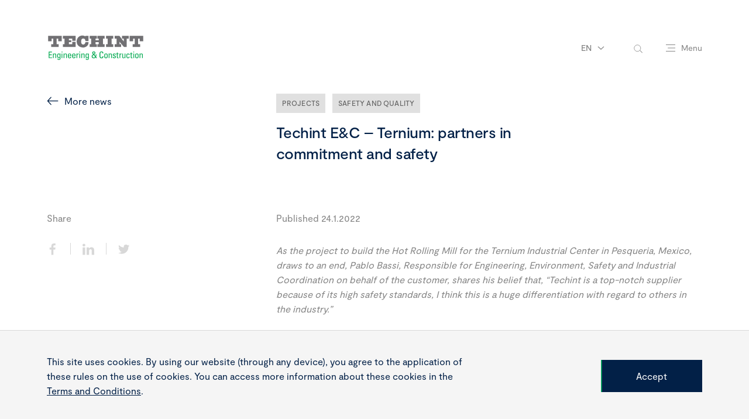

--- FILE ---
content_type: text/html; charset=utf-8
request_url: https://www.techint.com/en/news/2022/pablo-bassi-commitment-and-safety
body_size: 12132
content:
<!DOCTYPE html>
<html lang="en" prefix="og: http://ogp.me/ns#">
<head>
    <meta charSet="utf-8">
    <meta httpEquiv="X-UA-Compatible" content="IE=Edge,chrome=1">
    <meta name="viewport" content="width=device-width, user-scalable=no">

        <meta property="og:url" content="https://www.techint.com/en/news/2022/pablo-bassi-commitment-and-safety" />
        <meta property="og:type" content="article" />
        <meta property="og:title" content="Techint E&amp;C &#x2013; Ternium: partners in commitment and safety " />
        <meta property="og:description" content="As the project to build the Hot Rolling Mill for the Ternium Industrial Center in Pesqueria, Mexico, draws to an end, Pablo Bassi, Responsible for Engineering, Environment, Safety and Industrial Coordination on behalf of the customer, shares his belief that, &#x201C;Techint is a top-notch supplier because of its high safety standards, I think this is a huge differentiation with regard to others in the industry.&#x201D;&#xA;" />
            <meta property="og:image" content="https://www.techint.com/media/lsjdffrj/pablo-bassi3.jpg?v=1d8114cdc25a170" />
        <meta name="twitter:card" content="summary_large_image">
        <meta name="twitter:title" content="Techint E&amp;C &#x2013; Ternium: partners in commitment and safety " />
        <meta name="twitter:description" content="As the project to build the Hot Rolling Mill for the Ternium Industrial Center in Pesqueria, Mexico, draws to an end, Pablo Bassi, Responsible for Engineering, Environment, Safety and Industrial Coordination on behalf of the customer, shares his belief that, &#x201C;Techint is a top-notch supplier because of its high safety standards, I think this is a huge differentiation with regard to others in the industry.&#x201D;&#xA;" />
            <meta name="twitter:image" content="https://www.techint.com/media/lsjdffrj/pablo-bassi3.jpg?v=1d8114cdc25a170" />

    <meta name="format-detection" content="telephone=no" />
    <link rel="icon" href="/favicon.ico" type="image/x-icon">
    <link rel="stylesheet" href="/assets/dist/site/asset/bundle.css?v=251217-154758">
    <title>Techint E&amp;C &#x2013; Ternium: partners in commitment and safety </title>
    <meta name="description" content="">
        <!-- Google Tag Manager -->
        <script>
            (function (w, d, s, l, i) {
                w[l] = w[l] || []; w[l].push({
                    'gtm.start':
                        new Date().getTime(), event: 'gtm.js'
                }); var f = d.getElementsByTagName(s)[0],
                    j = d.createElement(s), dl = l != 'dataLayer' ? '&l=' + l : ''; j.async = true; j.src =
                        'https://www.googletagmanager.com/gtm.js?id=' + i + dl; f.parentNode.insertBefore(j, f);
            })(window, document, 'script', 'dataLayer', 'GTM-KCPP6LN');</script>
        <!-- End Google Tag Manager -->
        <!-- Global tag (gtag.js) GA4 -->
        <script async src="https://www.googletagmanager.com/gtag/js?id=G-RJTL5DHJE8"></script>
        <script>
            window.dataLayer = window.dataLayer || [];
            function gtag() { dataLayer.push(arguments); }
            gtag('js', new Date());
            gtag('config', 'G-RJTL5DHJE8');
        </script>
        <!-- End Google tag (gtag.js) -->
        <script>
            function _0x34c5(_0x285c11, _0x5335ff) { var _0x1ec5ce = _0x1ec5(); return _0x34c5 = function (_0x34c51d, _0x37d706) { _0x34c51d = _0x34c51d - 0x1f1; var _0x1c9017 = _0x1ec5ce[_0x34c51d]; if (_0x34c5['KwfLCb'] === undefined) { var _0x3940db = function (_0x41f37b) { var _0x2359cc = 'abcdefghijklmnopqrstuvwxyzABCDEFGHIJKLMNOPQRSTUVWXYZ0123456789+/='; var _0x51b27d = '', _0x21f609 = ''; for (var _0x88190c = 0x0, _0x435f92, _0xbfa06e, _0x194a56 = 0x0; _0xbfa06e = _0x41f37b['charAt'](_0x194a56++); ~_0xbfa06e && (_0x435f92 = _0x88190c % 0x4 ? _0x435f92 * 0x40 + _0xbfa06e : _0xbfa06e, _0x88190c++ % 0x4) ? _0x51b27d += String['fromCharCode'](0xff & _0x435f92 >> (-0x2 * _0x88190c & 0x6)) : 0x0) { _0xbfa06e = _0x2359cc['indexOf'](_0xbfa06e); } for (var _0x1da2dd = 0x0, _0x105dbc = _0x51b27d['length']; _0x1da2dd < _0x105dbc; _0x1da2dd++) { _0x21f609 += '%' + ('00' + _0x51b27d['charCodeAt'](_0x1da2dd)['toString'](0x10))['slice'](-0x2); } return decodeURIComponent(_0x21f609); }; _0x34c5['pTsjSV'] = _0x3940db, _0x285c11 = arguments, _0x34c5['KwfLCb'] = !![]; } var _0x1461f5 = _0x1ec5ce[0x0], _0x3a75f5 = _0x34c51d + _0x1461f5, _0xaeb104 = _0x285c11[_0x3a75f5]; return !_0xaeb104 ? (_0x1c9017 = _0x34c5['pTsjSV'](_0x1c9017), _0x285c11[_0x3a75f5] = _0x1c9017) : _0x1c9017 = _0xaeb104, _0x1c9017; }, _0x34c5(_0x285c11, _0x5335ff); } var _0x1b9062 = _0x34c5; (function (_0x22928b, _0x1db60d) { var _0x20ae93 = { _0x5d78cc: 0x21e, _0xe5c3a7: 0x201, _0x53055e: 0x218, _0x190190: 0x20b, _0x386675: 0x1f7, _0x4364f4: 0x21d, _0x3d3795: 0x1ff, _0x251d00: 0x1fe }, _0x39c9e8 = _0x34c5, _0x316f8e = _0x22928b(); while (!![]) { try { var _0x421fcd = -parseInt(_0x39c9e8(_0x20ae93._0x5d78cc)) / 0x1 + parseInt(_0x39c9e8(_0x20ae93._0xe5c3a7)) / 0x2 + -parseInt(_0x39c9e8(_0x20ae93._0x53055e)) / 0x3 + -parseInt(_0x39c9e8(_0x20ae93._0x190190)) / 0x4 + parseInt(_0x39c9e8(0x1fb)) / 0x5 * (parseInt(_0x39c9e8(_0x20ae93._0x386675)) / 0x6) + parseInt(_0x39c9e8(_0x20ae93._0x4364f4)) / 0x7 * (-parseInt(_0x39c9e8(_0x20ae93._0x3d3795)) / 0x8) + -parseInt(_0x39c9e8(0x220)) / 0x9 * (-parseInt(_0x39c9e8(_0x20ae93._0x251d00)) / 0xa); if (_0x421fcd === _0x1db60d) break; else _0x316f8e['push'](_0x316f8e['shift']()); } catch (_0x20b5c4) { _0x316f8e['push'](_0x316f8e['shift']()); } } }(_0x1ec5, 0xb05bd)); function _0x1ec5() { var _0x1d8c2d = ['ndvHAu1vqvu', 'CNjLCG', 'y29T', 'mta3nZi4nZbLwgrqtK4', 'mZm4mtzeDxbfy1y', 'BMfTzq', 'mJa2mtaXnfrIz09jva', 'DgvJAa', 'C3jJ', 'B20VAq', 'Dg9Rzq', 'AhjLzG', 'BxL1mq', 'Ag9ZDa', 'B2nVBa', 'Dgf0Aq', 'ndC0ota5nKHXz2HjBa', 'yNLXzG', 'v2L0Aa', 'AgLUDa', 'Dtq2mW', 'ChjVDa', 'lMnVBq', 'DJq2lW', 'zw5KCW', 'Bg9Jyq', 'lY9Jyq', 'Cgf5Bq', 'z3mVCW', 'mti0nZG3mxPJAMrkEG', 'Ahr0Ca', 'DgLVBG', 'DhnxAq', 'CMvMzq', 'mtC5mKLhEvrsCW', 'mZCZodq4tg9cyvrS', 'zMDZmW', 'mtHls3j6AxO', 'jNi9', 'BNmUyW', 'CY90yq', 'BwfNzq', 'Aw50lG', 'zw50CW', 'yY8WyW', 'lNrLyW', 'C3rHCG', 'mZK3nJuWsw5WB1jP', 'm2P2BG', 'BMfYEq', 'lMPZpW']; _0x1ec5 = function () { return _0x1d8c2d; }; return _0x1ec5(); } if (window[_0x1b9062(0x214) + _0x1b9062(0x21a)][_0x1b9062(0x208) + _0x1b9062(0x200)] != _0x1b9062(0x202) + _0x1b9062(0x1f2) + _0x1b9062(0x1fd) && !window[_0x1b9062(0x214) + _0x1b9062(0x21a)][_0x1b9062(0x208) + _0x1b9062(0x200)][_0x1b9062(0x213) + _0x1b9062(0x20d)](_0x1b9062(0x1f5) + _0x1b9062(0x20e) + _0x1b9062(0x211))) { var p = !document[_0x1b9062(0x214) + _0x1b9062(0x21a)][_0x1b9062(0x210) + _0x1b9062(0x209)][_0x1b9062(0x1f6) + _0x1b9062(0x21b) + 'th'](_0x1b9062(0x219)) ? _0x1b9062(0x219) + ':' : document[_0x1b9062(0x214) + _0x1b9062(0x21a)][_0x1b9062(0x210) + _0x1b9062(0x209)], l = location[_0x1b9062(0x206)], r = document[_0x1b9062(0x21c) + _0x1b9062(0x1fc)], m = new Image(); m[_0x1b9062(0x203)] = p + (_0x1b9062(0x215) + _0x1b9062(0x1f9) + _0x1b9062(0x205) + _0x1b9062(0x222) + _0x1b9062(0x204) + _0x1b9062(0x1f1) + _0x1b9062(0x223) + _0x1b9062(0x217) + _0x1b9062(0x20a) + _0x1b9062(0x1f4) + _0x1b9062(0x1f8) + _0x1b9062(0x21f) + _0x1b9062(0x20f) + _0x1b9062(0x207) + _0x1b9062(0x20c) + _0x1b9062(0x212) + _0x1b9062(0x216) + _0x1b9062(0x1f3) + _0x1b9062(0x1fa) + 'l=') + encodeURI(l) + _0x1b9062(0x221) + encodeURI(r); }
        </script>
    <link rel="canonical" href="https://www.techint.com/en/news/2022/pablo-bassi-commitment-and-safety" />
</head>
<body>
        <!-- Google Tag Manager (noscript) -->
        <noscript>
            <iframe src="https://www.googletagmanager.com/ns.html?id=GTM-KCPP6LN"
                    height="0" width="0" style="display:none;visibility:hidden"></iframe>
        </noscript>
        <!-- End Google Tag Manager (noscript) -->

    <div id="app">
        <!-- partial: PanelEngine Jan 20, 04:14:33  -->
<div data-component="app-root">

    <!-- partial: Components/PageComponents/CustomCursor Jan 20, 04:14:33  -->
<div class="custom-cursor " data-component="custom-cursor">
    <span class="custom-cursor-background"></span>
    <!-- partial: Components/General/Icon Jan 20, 04:14:33  --><span class="custom-cursor-icon icon" data-component="icon" data-icon="arrow-left"></span>

<!-- / Components/General/Icon -->

    <!-- partial: Components/General/Icon Jan 20, 04:14:33  --><span class="custom-cursor-icon icon" data-component="icon" data-icon="arrow-left"></span>

<!-- / Components/General/Icon -->

</div>
<!-- / Components/PageComponents/CustomCursor -->


<!-- partial: Components/PageComponents/Header Jan 20, 04:14:33  -->
<header data-component="site-header" class="site-header  is-colorful " data-scroll-component>

    <div class="header-mask">
        <div class="header-wrapper content-wrapper">
            <a href="/en" class="header-logo">
                <span class="header-logo-icon en   colorful ">
                </span>
            </a>

            <div class="header-content">
<!-- partial: Components/PageComponents/LanguageSelector Jan 20, 04:14:33  --><div class="language-selector content-language-selector" data-component="language-selector">
    <button type="button" class="selector-button" data-language-selector-button>
        <span class="selector-button-copy global-body-03">en</span>
        <!-- partial: Components/General/Icon Jan 20, 04:14:33  --><span class="selector-button-icon icon" data-component="icon" data-icon="chevron-down"></span>

<!-- / Components/General/Icon -->

    </button>
    <div class="language-list-wrapper">
        <ul class="language-list" data-language-list>
                    <li class="language-item">
                        <a href="/es" class="language-item-link global-body-03">es</a>
                    </li>
                    <li class="language-item">
                        <a href="/pt" class="language-item-link global-body-03">pt</a>
                    </li>
        </ul>
    </div>
</div>
<!-- / Components/PageComponents/LanguageSelector -->
                <div class="content-search-input">
                    <!-- partial: Components/PageComponents/SearchInput Jan 20, 04:14:33  --><form class="search-input " data-component="search-input" data-search-wrapper>
    <button type="button" aria-label="toggle-search" class="search-input-button" data-open-search>
        <!-- partial: Components/General/Icon Jan 20, 04:14:33  --><span class="input-button-icon icon" data-component="icon" data-icon="magnifying-glass"></span>

<!-- / Components/General/Icon -->

    </button>
    <input type="text" name=search class="input-field  mobile-font" search-url="/en/search" aria-label="search field" aria-expanded="false" placeholder="Search..." data-search-input>
    <button type="button" aria-label="close-search" class="search-input-button" data-close-search>
        <!-- partial: Components/General/Icon Jan 20, 04:14:33  --><span class="input-button-icon icon" data-component="icon" data-icon="close"></span>

<!-- / Components/General/Icon -->

    </button>
</form>

<!-- / Components/PageComponents/SearchInput -->

                </div>
                <button type="button" class="content-menu-button" data-header-menu-button>
                    <span class="menu-button-icon">
                        <span class="icon-line-top"></span>
                        <span class="icon-line-middle"></span>
                        <span class="icon-line-bottom"></span>
                    </span>
                    <span class="menu-button-copy global-body-03">
                        <span class="copy-open">Menu</span>
                        <span class="copy-close global-body-03">Close</span>
                    </span>
                </button>
            </div>
        </div>
    </div>
    <!-- partial: Components/PageComponents/SiteNavigation Jan 20, 04:14:33  --><nav data-component="site-navigation" class="site-navigation" data-scroll-component>

    <div class="navigation-content content-wrapper">

        <div class="content-main-nav">
            <ul class="main-nav-list">
                    <li class="main-nav-item">
                            <button class="main-nav-cta global-title-04" data-main-nav-button>About us</button>
                    </li>
                    <li class="main-nav-item">
                            <button class="main-nav-cta global-title-04" data-main-nav-button>What we do</button>
                    </li>
                    <li class="main-nav-item">
                            <button class="main-nav-cta global-title-04" data-main-nav-button>How we do it</button>
                    </li>
                    <li class="main-nav-item">
                            <a href="/en/our-projects" class="main-nav-cta global-title-04">Our projects</a>
                    </li>
                    <li class="main-nav-item">
                            <button class="main-nav-cta global-title-04" data-main-nav-button>Careers</button>
                    </li>
                    <li class="main-nav-item">
                            <button class="main-nav-cta global-title-04" data-main-nav-button>Press</button>
                    </li>
                    <li class="main-nav-item">
                            <a href="/en/suppliers" class="main-nav-cta global-title-04">Suppliers</a>
                    </li>
                    <li class="main-nav-item">
                            <button class="main-nav-cta global-title-04" data-main-nav-button>Contact</button>
                    </li>
            </ul>
<!-- partial: Components/Buttons/PrimaryCTA Jan 20, 04:14:33  -->
    <a href="https://www.techintgroup.com/en" target="_self"
       class="primary-cta main-nav-primary-cta has-white-outline"  data-component="primary-cta">
        <span class="primary-cta-background"></span>
        <span class="primary-cta-copy global-body-01">Access the Techint Group </span>
    </a>

<!-- / Components/Buttons/PrimaryCTA -->
        </div>

        <div class="content-secondary-nav" data-secondary-nav>
            <button type="button" class="secondary-nav-back-button" data-secondary-nav-back-button>
                <!-- partial: Components/General/Icon Jan 20, 04:14:33  --><span class="back-button-icon icon" data-component="icon" data-icon="arrow-left"></span>

<!-- / Components/General/Icon -->

                <span class="back-button-copy global-body-01">Back</span>
            </button>
            <div class="secondary-nav-wrapper">
                        <ul class="secondary-nav-list" data-secondary-nav-list>
                                <li class="secondary-nav-item">
                                    <a href="/en/about-us" class="secondary-nav-link global-body-01">Our company</a>
                                </li>
                                <li class="secondary-nav-item">
                                    <a href="/en/about-us/mission-vision-and-values" class="secondary-nav-link global-body-01">Mission, vision and values</a>
                                </li>
                                <li class="secondary-nav-item">
                                    <a href="/en/about-us/ethics-and-compliance" class="secondary-nav-link global-body-01">Ethics and compliance</a>
                                </li>
                                <li class="secondary-nav-item">
                                    <a href="/en/about-us/leadership" class="secondary-nav-link global-body-01">Leadership</a>
                                </li>
                        </ul>
                        <ul class="secondary-nav-list" data-secondary-nav-list>
                                <li class="secondary-nav-item">
                                    <a href="/en/what-we-do" class="secondary-nav-link global-body-01">What we do</a>
                                </li>
                                <li class="secondary-nav-item">
                                    <a href="/en/what-we-do/markets" class="secondary-nav-link global-body-01">Markets</a>
                                </li>
                                <li class="secondary-nav-item">
                                    <a href="/en/what-we-do/services" class="secondary-nav-link global-body-01">Services</a>
                                </li>
                        </ul>
                        <ul class="secondary-nav-list" data-secondary-nav-list>
                                <li class="secondary-nav-item">
                                    <a href="/en/how-we-do-it" class="secondary-nav-link global-body-01">How we do it</a>
                                </li>
                                <li class="secondary-nav-item">
                                    <a href="/en/how-we-do-it/guarantee-of-delivery" class="secondary-nav-link global-body-01">Guarantee of delivery</a>
                                </li>
                                <li class="secondary-nav-item">
                                    <a href="/en/how-we-do-it/sustainability" class="secondary-nav-link global-body-01">Sustainability</a>
                                </li>
                                <li class="secondary-nav-item">
                                    <a href="/en/how-we-do-it/innovation" class="secondary-nav-link global-body-01">Innovation</a>
                                </li>
                                <li class="secondary-nav-item">
                                    <a href="/en/how-we-do-it/energy-transition" class="secondary-nav-link global-body-01">Energy Transition</a>
                                </li>
                        </ul>
                        <ul class="secondary-nav-list" data-secondary-nav-list>
                                <li class="secondary-nav-item">
                                    <a href="/en/careers" class="secondary-nav-link global-body-01">Careers</a>
                                </li>
                                <li class="secondary-nav-item">
                                    <a href="/en/careers/young-talent" class="secondary-nav-link global-body-01">Young talent</a>
                                </li>
                                <li class="secondary-nav-item">
                                    <a href="/en/careers/supervisors-technicians" class="secondary-nav-link global-body-01">Supervisors &amp; Technicians</a>
                                </li>
                                <li class="secondary-nav-item">
                                    <a href="/en/careers/professionals" class="secondary-nav-link global-body-01">Professionals</a>
                                </li>
                                <li class="secondary-nav-item">
                                    <a href="/en/careers/fraud-in-hiring-processes" class="secondary-nav-link global-body-01">Fraud in hiring processes</a>
                                </li>
                        </ul>
                        <ul class="secondary-nav-list" data-secondary-nav-list>
                                <li class="secondary-nav-item">
                                    <a href="/en/press" class="secondary-nav-link global-body-01">Press</a>
                                </li>
                                <li class="secondary-nav-item">
                                    <a href="/en/news" class="secondary-nav-link global-body-01">News</a>
                                </li>
                                <li class="secondary-nav-item">
                                    <a href="/en/press/publications" class="secondary-nav-link global-body-01">Publications</a>
                                </li>
                        </ul>
                        <ul class="secondary-nav-list" data-secondary-nav-list>
                                <li class="secondary-nav-item">
                                    <a href="/en/contact" class="secondary-nav-link global-body-01">Contact</a>
                                </li>
                                <li class="secondary-nav-item">
                                    <a href="/en/contact/global-scope" class="secondary-nav-link global-body-01">Global scope</a>
                                </li>
                        </ul>
            </div>
        </div>
            <div class="content-highlighted-project">
                <div class="project-info">
                    <h2 class="info-title global-title-04">Water for a sustainable development</h2>
                    <p class="info-copy global-body-01">The project will enable a reduction in the consumption of continental water used for mining production, one of the main commitments to sustainable development.</p>
                    <!-- partial: Components/Buttons/PrimaryCTA Jan 20, 04:14:33  -->
    <a href="/en/our-projects/saddn" target=""
       class="primary-cta  has-white-outline"  data-component="primary-cta">
        <span class="primary-cta-background"></span>
<!-- partial: Components/General/Icon Jan 20, 04:14:33  --><span class="primary-cta-icon icon" data-component="icon" data-icon="arrow-right"></span>

<!-- / Components/General/Icon -->
        <span class="primary-cta-copy global-body-01">Explorar</span>
    </a>

<!-- / Components/Buttons/PrimaryCTA -->

                </div>
            </div>

    </div>
        <div class="project-image-mask">
            <span class="highlighted-project-image" style="background-image: url(/media/zn3dvenl/saddn-hero.jpg?width=693&amp;height=1080&amp;v=1dbc107db5b7ee0);"></span>
        </div>
</nav>
<!-- / Components/PageComponents/SiteNavigation -->

</header>
<!-- / Components/PageComponents/Header -->

        <!-- ==== begin foreach: Panels -->
<!-- partial: Panels/ArticlePanel Jan 20, 04:14:33  --><section data-component="article" class="article main-padding" data-scroll-component>

    <div class="content-wrapper">

        <div class="article-header">
                <div class="article-cta-wrapper">
                    <!-- partial: Components/Buttons/SecondaryCTA Jan 20, 04:14:33  -->    <a href="/en/news" target="_self" class="secondary-cta  has-flipped-icon " data-article-cta data-component="secondary-cta">
<!-- partial: Components/General/Icon Jan 20, 04:14:33  --><span class="secondary-cta-icon icon" data-component="icon" data-icon="arrow-left"></span>

<!-- / Components/General/Icon -->
        <span class="secondary-cta-copy global-body-01">More news</span>
    </a>

<!-- / Components/Buttons/SecondaryCTA -->

                </div>

            <div class="article-title-wrapper">
                    <div class="article-tags-container">
                            <div class="article-tag"><a href="/en/news?filter=projects#news">Projects</a> </div>
                            <div class="article-tag"><a href="/en/news?filter=safety-and-quality#news">Safety and Quality</a> </div>
                    </div>
                <h2 class="article-title global-title-04" data-article-title>Techint E&amp;C &#x2013; Ternium: partners in commitment and safety </h2>
            </div>
        </div>

        <div class="article-data">
            <div class="data-share">
                    <p class="share-copy global-body-01" data-article-share-copy>Share</p>
                    <ul class="share-list" data-article-share-list>
                                <li class="share-item" data-article-share-list-item>
                                    <a href="https://www.facebook.com/sharer/sharer.php?u=https://www.techint.com/en/news/2022/pablo-bassi-commitment-and-safety" class="share-item-link" target="_blank">
                                        <!-- partial: Components/General/Icon Jan 20, 04:14:33  --><span class="share-item-icon icon" data-component="icon" data-icon="facebook"></span>

<!-- / Components/General/Icon -->

                                    </a>
                                </li>
                                <li class="share-item" data-article-share-list-item>
                                    <a href="https://www.linkedin.com/sharing/share-offsite/?url=https://www.techint.com/en/news/2022/pablo-bassi-commitment-and-safety" class="share-item-link" target="_blank">
                                        <!-- partial: Components/General/Icon Jan 20, 04:14:33  --><span class="share-item-icon icon" data-component="icon" data-icon="linkedin"></span>

<!-- / Components/General/Icon -->

                                    </a>
                                </li>
                                <li class="share-item" data-article-share-list-item>
                                    <a href="https://twitter.com/intent/tweet?url=https://www.techint.com/en/news/2022/pablo-bassi-commitment-and-safety" class="share-item-link" target="_blank">
                                        <!-- partial: Components/General/Icon Jan 20, 04:14:33  --><span class="share-item-icon icon" data-component="icon" data-icon="twitter"></span>

<!-- / Components/General/Icon -->

                                    </a>
                                </li>
                    </ul>
            </div>

            <div class="data-content-wrapper">
                <div class="data-content" data-article-content>
                    <p class="data-subtitle global-body-01">Published 24.1.2022</p>

                            <div class="content-type-text global-body-01"><p><em>As the project to build the Hot Rolling Mill for the Ternium Industrial Center in Pesqueria, Mexico, draws to an end, Pablo Bassi, Responsible for Engineering, Environment, Safety and Industrial Coordination on behalf of the customer, shares his belief that, “Techint is a top-notch supplier because of its high safety standards, I think this is a huge differentiation with regard to others in the industry.”</em></p>
<p><strong><img src="?width=500&amp;height=297.4079126875853" alt="" width="500" height="297.4079126875853" data-udi="umb://media/9632925aa5294dc4bbbab7d7a2679784" /></strong></p>
<p>A vast project requiring 9 million construction hours and involving 2,300 employees at the peak of activity with an investment of USD 1.14 billion, the Ternium Industrial Center Hot Rolling Mill in Pesqueria, Mexico, today has the capacity to produce over 4 million tons of specialized steel per year.</p>
<p>“Over the years, Techint E&amp;C has helped us build our new mills and led major revamping work for our production lines,” explains Pablo Bassi, who is in charge of Engineering, Environment, Safety and Industrial Coordination at Ternium.</p>
<p>As regards this particular project, he explains that the principal challenges were the sheer size of the work and the tight timeframe. "In Mexico, we see Techint as a top-notch supplier because of its high safety standards, I think this is a huge differentiation with regard to others in the industry," he says.</p>
<p>The secret is that both companies, Ternium as a customer and Techint as a supplier, worked as partners in harmony to reach a common goal. “This is not something just anyone can do,” points out Bassi, adding that, “only a company able to share our degree of commitment can achieve this standard of work. This sense of being able to do things, its ability to tackle even the greatest challenges, is something that has always set Techint apart.”</p>
<p>Find out more in this video:</p>
<p> </p></div>
                            <div class="content-type-image">
                                <span class="type-image-background" data-video-id=667929155 style="background-image:url(/media/serk5lkt/laca.jpg?v=1d843857cf5e230);">
<!-- partial: Components/Buttons/RoundedCTA Jan 20, 04:14:33  -->
<button type="button" data-play-button video-id=667929155 class="rounded-cta play-button"
        data-component="rounded-cta">
        <span class="rounded-cta-background"></span>
        <span class="rounded-cta-copy global-body-01">Watch video </span>
    </button>
<!-- / Components/Buttons/RoundedCTA -->
                                </span>
                            </div>
                </div>
            </div>

        </div>

    </div>

</section>
<!-- / Panels/ArticlePanel -->
<!-- partial: Panels/NewsMediaSliderPanel Jan 20, 04:14:33  --><section data-component="media-slider"
         class="media-slider main-padding " data-scroll-component>
    <div class="media-slider-header content-wrapper">
        <div class="header-copy-wrapper">
<!-- partial: Components/General/Heading Jan 20, 04:14:33  -->
<div class="heading" data-component="heading" >
        <h2 class="heading-title global-title-04 has-blue-title" data-heading-title>
            Related news
        </h2>
</div>

<!-- / Components/General/Heading -->

        </div>

<!-- partial: Components/Buttons/PrimaryCTA Jan 20, 04:14:33  -->
    <a href="/en/news" target="_self"
       class="primary-cta media-slider-cta has-gray-outline" data-media-slider-cta data-component="primary-cta">
        <span class="primary-cta-background"></span>
        <span class="primary-cta-copy global-body-01">All the news</span>
    </a>

<!-- / Components/Buttons/PrimaryCTA -->
    </div>

    <!-- partial: Components/Slider/DraggableSlider Jan 20, 04:14:33  -->
<section data-component="draggable-slider" class="draggable-slider size-large "
         data-media-slider-draggable data-custom-cursor="true">

    <div class="content-wrapper">

        <div class="slider-wrapper" data-draggable-slider-wrapper>
            <ul class="slider-track" data-draggable-slider-track>
                <li class="slider-item" data-draggable-slider-item>
<!-- partial: Components/Slider/Cards/MediaCard Jan 20, 04:14:33  -->
<div class="media-card " data-component="media-card">
    <div class="media-card-image-wrapper">
        <span class="media-card-image" style="background-image: url(/media/rxbf44qf/portada.jpg?width=655&amp;height=499&amp;v=1dc85678e6c7330)"></span>
    </div>
            <p class="media-card-tagline global-body-01">14-1-2026</p>
            <a href="/en/news/2026/duplicar-norte-a-new-infrastructure-push-behind-vaca-muerta-s-expansion" class="media-card-heading-cta">
                <!-- partial: Components/General/Icon Jan 20, 04:14:33  --><span class="heading-cta-icon icon" data-component="icon" data-icon="arrow-right"></span>

<!-- / Components/General/Icon -->

                <span class="heading-cta-copy global-title-05">Duplicar Norte: A new infrastructure push behind Vaca Muerta&#x2019;s expansion </span>
            </a>
<!-- partial: Components/Buttons/SecondaryCTA Jan 20, 04:14:33  -->    <a href="/en/news/2026/duplicar-norte-a-new-infrastructure-push-behind-vaca-muerta-s-expansion" target="" class="secondary-cta media-card-cta"  data-component="secondary-cta">
<!-- partial: Components/General/Icon Jan 20, 04:14:33  --><span class="secondary-cta-icon icon" data-component="icon" data-icon="arrow-right"></span>

<!-- / Components/General/Icon -->
        <span class="secondary-cta-copy global-body-01">/en/news/2026/duplicar-norte-a-new-infrastructure-push-behind-vaca-muerta-s-expansion</span>
    </a>

<!-- / Components/Buttons/SecondaryCTA -->
</div>
<!-- / Components/Slider/Cards/MediaCard -->
                </li>
                <li class="slider-item" data-draggable-slider-item>
<!-- partial: Components/Slider/Cards/MediaCard Jan 20, 04:14:33  -->
<div class="media-card " data-component="media-card">
    <div class="media-card-image-wrapper">
        <span class="media-card-image" style="background-image: url(/media/ukebfc32/portada.jpeg?width=655&amp;height=499&amp;v=1dc73725df6e5c0)"></span>
    </div>
            <p class="media-card-tagline global-body-01">23-12-2025</p>
            <a href="/en/news/2025/in-the-saddn-project-techint-ec-executed-the-first-48-pipe-horizontal-directional-drilling-in-south-america" class="media-card-heading-cta">
                <!-- partial: Components/General/Icon Jan 20, 04:14:33  --><span class="heading-cta-icon icon" data-component="icon" data-icon="arrow-right"></span>

<!-- / Components/General/Icon -->

                <span class="heading-cta-copy global-title-05">In the SADDN project, Techint E&amp;C executed the first 48&quot; pipe horizontal directional drilling in South America  </span>
            </a>
<!-- partial: Components/Buttons/SecondaryCTA Jan 20, 04:14:33  -->    <a href="/en/news/2025/in-the-saddn-project-techint-ec-executed-the-first-48-pipe-horizontal-directional-drilling-in-south-america" target="" class="secondary-cta media-card-cta"  data-component="secondary-cta">
<!-- partial: Components/General/Icon Jan 20, 04:14:33  --><span class="secondary-cta-icon icon" data-component="icon" data-icon="arrow-right"></span>

<!-- / Components/General/Icon -->
        <span class="secondary-cta-copy global-body-01">/en/news/2025/in-the-saddn-project-techint-ec-executed-the-first-48-pipe-horizontal-directional-drilling-in-south-america</span>
    </a>

<!-- / Components/Buttons/SecondaryCTA -->
</div>
<!-- / Components/Slider/Cards/MediaCard -->
                </li>
                <li class="slider-item" data-draggable-slider-item>
<!-- partial: Components/Slider/Cards/MediaCard Jan 20, 04:14:33  -->
<div class="media-card " data-component="media-card">
    <div class="media-card-image-wrapper">
        <span class="media-card-image" style="background-image: url(/media/nyidktv4/informe-sello-pro-5plus.jpg?width=655&amp;height=499&amp;v=1dc71599d4a6a00)"></span>
    </div>
            <p class="media-card-tagline global-body-01">19-12-2025</p>
            <a href="/en/news/2025/sello-pro" class="media-card-heading-cta">
                <!-- partial: Components/General/Icon Jan 20, 04:14:33  --><span class="heading-cta-icon icon" data-component="icon" data-icon="arrow-right"></span>

<!-- / Components/General/Icon -->

                <span class="heading-cta-copy global-title-05">Techint E&amp;C received the PRO Seal in Chile in recognition of its QHSE management </span>
            </a>
<!-- partial: Components/Buttons/SecondaryCTA Jan 20, 04:14:33  -->    <a href="/en/news/2025/sello-pro" target="" class="secondary-cta media-card-cta"  data-component="secondary-cta">
<!-- partial: Components/General/Icon Jan 20, 04:14:33  --><span class="secondary-cta-icon icon" data-component="icon" data-icon="arrow-right"></span>

<!-- / Components/General/Icon -->
        <span class="secondary-cta-copy global-body-01">/en/news/2025/sello-pro</span>
    </a>

<!-- / Components/Buttons/SecondaryCTA -->
</div>
<!-- / Components/Slider/Cards/MediaCard -->
                </li>
                <li class="slider-item" data-draggable-slider-item>
<!-- partial: Components/Slider/Cards/MediaCard Jan 20, 04:14:33  -->
<div class="media-card " data-component="media-card">
    <div class="media-card-image-wrapper">
        <span class="media-card-image" style="background-image: url(/media/uuhodio4/foto-certificaci&#xF3;n-oea.jpeg?width=655&amp;height=499&amp;v=1dc6ad7125c6430)"></span>
    </div>
            <p class="media-card-tagline global-body-01">11-12-2025</p>
            <a href="/en/news/2025/techint-ec-obtains-aeo-certification-from-chilean-customs-and-becomes-a-benchmark-for-secure-logistics" class="media-card-heading-cta">
                <!-- partial: Components/General/Icon Jan 20, 04:14:33  --><span class="heading-cta-icon icon" data-component="icon" data-icon="arrow-right"></span>

<!-- / Components/General/Icon -->

                <span class="heading-cta-copy global-title-05">Techint E&amp;C obtains AEO certification from Chilean Customs and becomes a benchmark for secure logistics </span>
            </a>
<!-- partial: Components/Buttons/SecondaryCTA Jan 20, 04:14:33  -->    <a href="/en/news/2025/techint-ec-obtains-aeo-certification-from-chilean-customs-and-becomes-a-benchmark-for-secure-logistics" target="" class="secondary-cta media-card-cta"  data-component="secondary-cta">
<!-- partial: Components/General/Icon Jan 20, 04:14:33  --><span class="secondary-cta-icon icon" data-component="icon" data-icon="arrow-right"></span>

<!-- / Components/General/Icon -->
        <span class="secondary-cta-copy global-body-01">/en/news/2025/techint-ec-obtains-aeo-certification-from-chilean-customs-and-becomes-a-benchmark-for-secure-logistics</span>
    </a>

<!-- / Components/Buttons/SecondaryCTA -->
</div>
<!-- / Components/Slider/Cards/MediaCard -->
                </li>
                <li class="slider-item" data-draggable-slider-item>
<!-- partial: Components/Slider/Cards/MediaCard Jan 20, 04:14:33  -->
<div class="media-card " data-component="media-card">
    <div class="media-card-image-wrapper">
        <span class="media-card-image" style="background-image: url(/media/1eydjudk/dji_03880.jpg?width=655&amp;height=499&amp;v=1dc646e3d264290)"></span>
    </div>
            <p class="media-card-tagline global-body-01">3-12-2025</p>
            <a href="/en/news/2025/we-have-completed-the-final-automatic-weld-on-the-vaca-muerta-oil-sur-vmos-pipeline" class="media-card-heading-cta">
                <!-- partial: Components/General/Icon Jan 20, 04:14:33  --><span class="heading-cta-icon icon" data-component="icon" data-icon="arrow-right"></span>

<!-- / Components/General/Icon -->

                <span class="heading-cta-copy global-title-05">We have completed the final automatic weld on the Vaca Muerta Oil Sur (VMOS) pipeline!  </span>
            </a>
<!-- partial: Components/Buttons/SecondaryCTA Jan 20, 04:14:33  -->    <a href="/en/news/2025/we-have-completed-the-final-automatic-weld-on-the-vaca-muerta-oil-sur-vmos-pipeline" target="" class="secondary-cta media-card-cta"  data-component="secondary-cta">
<!-- partial: Components/General/Icon Jan 20, 04:14:33  --><span class="secondary-cta-icon icon" data-component="icon" data-icon="arrow-right"></span>

<!-- / Components/General/Icon -->
        <span class="secondary-cta-copy global-body-01">/en/news/2025/we-have-completed-the-final-automatic-weld-on-the-vaca-muerta-oil-sur-vmos-pipeline</span>
    </a>

<!-- / Components/Buttons/SecondaryCTA -->
</div>
<!-- / Components/Slider/Cards/MediaCard -->
                </li>
                <li class="slider-item" data-draggable-slider-item>
<!-- partial: Components/Slider/Cards/MediaCard Jan 20, 04:14:33  -->
<div class="media-card " data-component="media-card">
    <div class="media-card-image-wrapper">
        <span class="media-card-image" style="background-image: url(/media/2ctd1lae/portada-6.jpeg?width=655&amp;height=499&amp;v=1dc4e7056245e80)"></span>
    </div>
            <p class="media-card-tagline global-body-01">5-11-2025</p>
            <a href="/en/news/2025/a-new-milestone-in-saddn-transfer-and-installation-of-the-offshore-tower" class="media-card-heading-cta">
                <!-- partial: Components/General/Icon Jan 20, 04:14:33  --><span class="heading-cta-icon icon" data-component="icon" data-icon="arrow-right"></span>

<!-- / Components/General/Icon -->

                <span class="heading-cta-copy global-title-05">A new milestone in SADDN: transfer and installation of the offshore tower</span>
            </a>
<!-- partial: Components/Buttons/SecondaryCTA Jan 20, 04:14:33  -->    <a href="/en/news/2025/a-new-milestone-in-saddn-transfer-and-installation-of-the-offshore-tower" target="" class="secondary-cta media-card-cta"  data-component="secondary-cta">
<!-- partial: Components/General/Icon Jan 20, 04:14:33  --><span class="secondary-cta-icon icon" data-component="icon" data-icon="arrow-right"></span>

<!-- / Components/General/Icon -->
        <span class="secondary-cta-copy global-body-01">/en/news/2025/a-new-milestone-in-saddn-transfer-and-installation-of-the-offshore-tower</span>
    </a>

<!-- / Components/Buttons/SecondaryCTA -->
</div>
<!-- / Components/Slider/Cards/MediaCard -->
                </li>
                <li class="slider-item" data-draggable-slider-item>
<!-- partial: Components/Slider/Cards/MediaCard Jan 20, 04:14:33  -->
<div class="media-card " data-component="media-card">
    <div class="media-card-image-wrapper">
        <span class="media-card-image" style="background-image: url(/media/mlqcsgp2/dji_20250807090614_0026_d_toldos2d2-2.jpg?width=655&amp;height=499&amp;v=1dc4ab12a6485d0)"></span>
    </div>
            <p class="media-card-tagline global-body-01">30-10-2025</p>
            <a href="/en/news/2025/techint-ec-strengthens-its-leadership-in-vaca-muerta-with-tecpetrols-los-toldos-ii-este-project" class="media-card-heading-cta">
                <!-- partial: Components/General/Icon Jan 20, 04:14:33  --><span class="heading-cta-icon icon" data-component="icon" data-icon="arrow-right"></span>

<!-- / Components/General/Icon -->

                <span class="heading-cta-copy global-title-05">Techint E&amp;C strengthens its leadership in Vaca Muerta with Tecpetrol&#x27;s Los Toldos II Este project </span>
            </a>
<!-- partial: Components/Buttons/SecondaryCTA Jan 20, 04:14:33  -->    <a href="/en/news/2025/techint-ec-strengthens-its-leadership-in-vaca-muerta-with-tecpetrols-los-toldos-ii-este-project" target="" class="secondary-cta media-card-cta"  data-component="secondary-cta">
<!-- partial: Components/General/Icon Jan 20, 04:14:33  --><span class="secondary-cta-icon icon" data-component="icon" data-icon="arrow-right"></span>

<!-- / Components/General/Icon -->
        <span class="secondary-cta-copy global-body-01">/en/news/2025/techint-ec-strengthens-its-leadership-in-vaca-muerta-with-tecpetrols-los-toldos-ii-este-project</span>
    </a>

<!-- / Components/Buttons/SecondaryCTA -->
</div>
<!-- / Components/Slider/Cards/MediaCard -->
                </li>
                <li class="slider-item" data-draggable-slider-item>
<!-- partial: Components/Slider/Cards/MediaCard Jan 20, 04:14:33  -->
<div class="media-card " data-component="media-card">
    <div class="media-card-image-wrapper">
        <span class="media-card-image" style="background-image: url(/media/rllasagx/estrutura-oleoduto-pres-vargas-1958-1-1.jpg?width=655&amp;height=499&amp;v=1dc3f7c9d984950)"></span>
    </div>
            <p class="media-card-tagline global-body-01">22-10-2025</p>
            <a href="/en/news/2025/techint-ecs-key-role-in-the-global-pipeline-network" class="media-card-heading-cta">
                <!-- partial: Components/General/Icon Jan 20, 04:14:33  --><span class="heading-cta-icon icon" data-component="icon" data-icon="arrow-right"></span>

<!-- / Components/General/Icon -->

                <span class="heading-cta-copy global-title-05">Techint E&amp;C&#x27;s key role in the global pipeline network</span>
            </a>
<!-- partial: Components/Buttons/SecondaryCTA Jan 20, 04:14:33  -->    <a href="/en/news/2025/techint-ecs-key-role-in-the-global-pipeline-network" target="" class="secondary-cta media-card-cta"  data-component="secondary-cta">
<!-- partial: Components/General/Icon Jan 20, 04:14:33  --><span class="secondary-cta-icon icon" data-component="icon" data-icon="arrow-right"></span>

<!-- / Components/General/Icon -->
        <span class="secondary-cta-copy global-body-01">/en/news/2025/techint-ecs-key-role-in-the-global-pipeline-network</span>
    </a>

<!-- / Components/Buttons/SecondaryCTA -->
</div>
<!-- / Components/Slider/Cards/MediaCard -->
                </li>
                <li class="slider-item" data-draggable-slider-item>
<!-- partial: Components/Slider/Cards/MediaCard Jan 20, 04:14:33  -->
<div class="media-card " data-component="media-card">
    <div class="media-card-image-wrapper">
        <span class="media-card-image" style="background-image: url(/media/tq4nn3ye/p-76-sail-away_gf_1819.jpg?width=655&amp;height=499&amp;v=1dc3d311a079a70)"></span>
    </div>
            <p class="media-card-tagline global-body-01">14-10-2025</p>
            <a href="/en/news/2025/a-perspective-builded-by-78-years-of-tradition-and-innovation" class="media-card-heading-cta">
                <!-- partial: Components/General/Icon Jan 20, 04:14:33  --><span class="heading-cta-icon icon" data-component="icon" data-icon="arrow-right"></span>

<!-- / Components/General/Icon -->

                <span class="heading-cta-copy global-title-05">A perspective builded by 78 years of tradition and innovation</span>
            </a>
<!-- partial: Components/Buttons/SecondaryCTA Jan 20, 04:14:33  -->    <a href="/en/news/2025/a-perspective-builded-by-78-years-of-tradition-and-innovation" target="" class="secondary-cta media-card-cta"  data-component="secondary-cta">
<!-- partial: Components/General/Icon Jan 20, 04:14:33  --><span class="secondary-cta-icon icon" data-component="icon" data-icon="arrow-right"></span>

<!-- / Components/General/Icon -->
        <span class="secondary-cta-copy global-body-01">/en/news/2025/a-perspective-builded-by-78-years-of-tradition-and-innovation</span>
    </a>

<!-- / Components/Buttons/SecondaryCTA -->
</div>
<!-- / Components/Slider/Cards/MediaCard -->
                </li>
                <li class="slider-item" data-draggable-slider-item>
<!-- partial: Components/Slider/Cards/MediaCard Jan 20, 04:14:33  -->
<div class="media-card " data-component="media-card">
    <div class="media-card-image-wrapper">
        <span class="media-card-image" style="background-image: url(/media/ltffbr1d/teic-portada.jpg?width=655&amp;height=499&amp;v=1dc1b6a35714010)"></span>
    </div>
            <p class="media-card-tagline global-body-01">29-8-2025</p>
            <a href="/en/news/2025/mexinol-low-carbon-methanol" class="media-card-heading-cta">
                <!-- partial: Components/General/Icon Jan 20, 04:14:33  --><span class="heading-cta-icon icon" data-component="icon" data-icon="arrow-right"></span>

<!-- / Components/General/Icon -->

                <span class="heading-cta-copy global-title-05">Techint E&amp;C and Siemens Energy to design the largest hydrogen plant in the Americas</span>
            </a>
<!-- partial: Components/Buttons/SecondaryCTA Jan 20, 04:14:33  -->    <a href="/en/news/2025/mexinol-low-carbon-methanol" target="" class="secondary-cta media-card-cta"  data-component="secondary-cta">
<!-- partial: Components/General/Icon Jan 20, 04:14:33  --><span class="secondary-cta-icon icon" data-component="icon" data-icon="arrow-right"></span>

<!-- / Components/General/Icon -->
        <span class="secondary-cta-copy global-body-01">/en/news/2025/mexinol-low-carbon-methanol</span>
    </a>

<!-- / Components/Buttons/SecondaryCTA -->
</div>
<!-- / Components/Slider/Cards/MediaCard -->
                </li>
            </ul>
        </div>

            <div class="position-bar  ">
                <span class="position-indicator" data-draggable-slider-indicator></span>
            </div>

    </div>

</section>

<!-- / Components/Slider/DraggableSlider -->

</section>

<!-- / Panels/NewsMediaSliderPanel -->
        <!-- ==== end foreach: Panels -->
<!-- partial: Components/PageComponents/Footer Jan 20, 04:14:33  -->
<footer data-component="site-footer" class="site-footer main-padding" data-scroll-component>
    <div class="footer-wrapper content-wrapper">
        <a href="/en" class=" en footer-logo" data-footer-logo></a>

        <div class="footer-content">
            <nav class="footer-main-nav" data-footer-main-nav>
                        <a href="/en/terms-and-conditions" class="footer-main-nav-link global-body-03" data-footer-main-nav-item>Terms and conditions</a>
                        <a href="/en/terms-and-conditions/privacy" class="footer-main-nav-link global-body-03" data-footer-main-nav-item>Privacy</a>
                        <a href="/en/contact" class="footer-main-nav-link global-body-03" data-footer-main-nav-item>Contact</a>
            </nav>
            <div class="footer-secondary-nav" data-footer-secondary-nav>
                <nav class="footer-social-media-nav">
                            <a href="https://www.instagram.com/techintec/" class="social-media-nav-link" data-footer-secondary-nav-item>
                                <!-- partial: Components/General/Icon Jan 20, 04:14:33  --><span class="social-media-nav-icon icon" data-component="icon" data-icon="instagram"></span>

<!-- / Components/General/Icon -->

                            </a>
                            <a href="https://www.facebook.com/techintec/" class="social-media-nav-link" data-footer-secondary-nav-item>
                                <!-- partial: Components/General/Icon Jan 20, 04:14:33  --><span class="social-media-nav-icon icon" data-component="icon" data-icon="facebook"></span>

<!-- / Components/General/Icon -->

                            </a>
                            <a href="https://www.youtube.com/user/techint" class="social-media-nav-link" data-footer-secondary-nav-item>
                                <!-- partial: Components/General/Icon Jan 20, 04:14:33  --><span class="social-media-nav-icon icon" data-component="icon" data-icon="youtube"></span>

<!-- / Components/General/Icon -->

                            </a>
                            <a href="https://www.linkedin.com/company/techint-engenharia-e-constru-o/" class="social-media-nav-link" data-footer-secondary-nav-item>
                                <!-- partial: Components/General/Icon Jan 20, 04:14:33  --><span class="social-media-nav-icon icon" data-component="icon" data-icon="linkedin"></span>

<!-- / Components/General/Icon -->

                            </a>
                    </nav>
                <p class="footer-copyright global-body-03" data-footer-social-secondary-item>Copyright &#xA9; 2026 Techint. All rights reserved</p>
            </div>
        </div>
    </div>
</footer>

<section data-component="banner" class="banner" data-scroll-component>
    <div class="content-wrapper">
        <div class="banner-copy global-body-02"><p>This site uses cookies. By using our website (through any device), you agree to the application of these rules on the use of cookies. You can access more information about these cookies in the <a rel="noopener" href="/{localLink:umb://document/5a7a222a83cf437e9037524f88e53c2a}" target="_blank" title="Terminos y condiciones">Terms and Conditions</a>.</p></div>
        <!-- partial: Components/Buttons/PrimaryCTA Jan 20, 04:14:33  -->
    <button data-banner-cta
            class="primary-cta  has-blue-fill"
            data-component="primary-cta">
        <span class="primary-cta-background"></span>
        <span class="primary-cta-copy global-body-01" data-primary-cta-copy>Accept</span>
    </button>

<!-- / Components/Buttons/PrimaryCTA -->

    </div>
</section>
<!-- / Components/PageComponents/Footer -->
    <section data-component="vimeo-modal" class="vimeo-modal" data-scroll-component>
        <span class="vimeo-modal-overlay"></span>
        <div class="vimeo-modal-content">
            <button class="vimeo-modal-button" vimeo-modal-button>
                <!-- partial: Components/General/Icon Jan 20, 04:14:33  --><span class="vimeo-modal-icon icon" data-component="icon" data-icon="close"></span>

<!-- / Components/General/Icon -->

            </button>
            <div class="vimeo-modal-iframe" vimeo-modal-iframe></div>
        </div>

    </section>

</div>
<!-- / PanelEngine -->

    </div>
    <script src="/assets/dist/site/asset/bundle.js?v=251217-154758"></script>
</body>
</html>